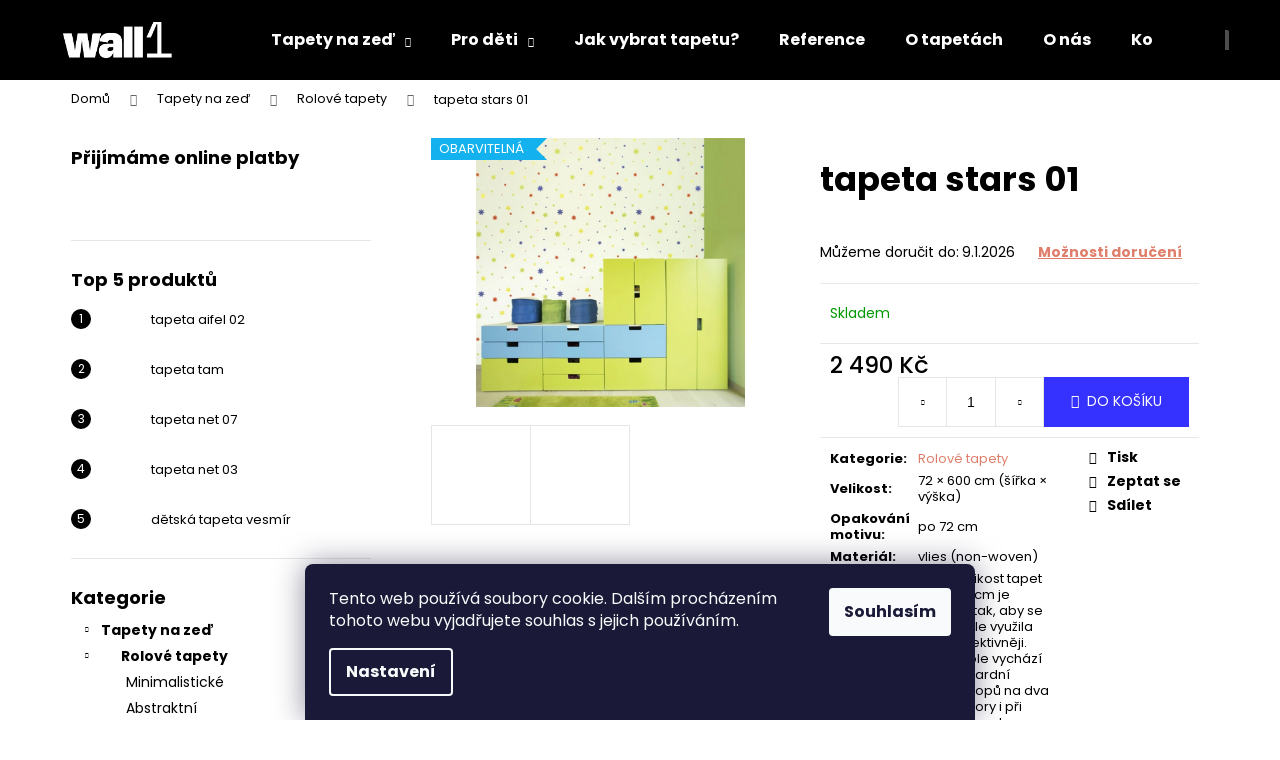

--- FILE ---
content_type: text/html; charset=utf-8
request_url: https://www.wall1.cz/rolove-tapety/tapeta-swin-01/
body_size: 23565
content:
<!doctype html><html lang="cs" dir="ltr" class="header-background-dark external-fonts-loaded"><head><meta charset="utf-8" /><meta name="viewport" content="width=device-width,initial-scale=1" /><title>tapeta stars 01 - tapety WALL1</title><link rel="preconnect" href="https://cdn.myshoptet.com" /><link rel="dns-prefetch" href="https://cdn.myshoptet.com" /><link rel="preload" href="https://cdn.myshoptet.com/prj/dist/master/cms/libs/jquery/jquery-1.11.3.min.js" as="script" /><link href="https://cdn.myshoptet.com/prj/dist/master/cms/templates/frontend_templates/shared/css/font-face/poppins.css" rel="stylesheet"><link href="https://cdn.myshoptet.com/prj/dist/master/shop/dist/font-shoptet-12.css.d637f40c301981789c16.css" rel="stylesheet"><script>
dataLayer = [];
dataLayer.push({'shoptet' : {
    "pageId": 707,
    "pageType": "productDetail",
    "currency": "CZK",
    "currencyInfo": {
        "decimalSeparator": ",",
        "exchangeRate": 1,
        "priceDecimalPlaces": 2,
        "symbol": "K\u010d",
        "symbolLeft": 0,
        "thousandSeparator": " "
    },
    "language": "cs",
    "projectId": 272046,
    "product": {
        "id": 404,
        "guid": "33f94a0d-2bb0-11e9-ac23-ac1f6b0076ec",
        "hasVariants": false,
        "codes": [
            {
                "code": 119
            }
        ],
        "code": "119",
        "name": "tapeta stars 01",
        "appendix": "",
        "weight": 0,
        "currentCategory": "Tapety na ze\u010f | Rolov\u00e9 tapety",
        "currentCategoryGuid": "c8f2117d-18d4-11e9-94b3-ac1f6b0076ec",
        "defaultCategory": "Tapety na ze\u010f | Rolov\u00e9 tapety",
        "defaultCategoryGuid": "c8f2117d-18d4-11e9-94b3-ac1f6b0076ec",
        "currency": "CZK",
        "priceWithVat": 2490
    },
    "cartInfo": {
        "id": null,
        "freeShipping": false,
        "freeShippingFrom": 6000,
        "leftToFreeGift": {
            "formattedPrice": "0 K\u010d",
            "priceLeft": 0
        },
        "freeGift": false,
        "leftToFreeShipping": {
            "priceLeft": 6000,
            "dependOnRegion": 0,
            "formattedPrice": "6 000 K\u010d"
        },
        "discountCoupon": [],
        "getNoBillingShippingPrice": {
            "withoutVat": 0,
            "vat": 0,
            "withVat": 0
        },
        "cartItems": [],
        "taxMode": "ORDINARY"
    },
    "cart": [],
    "customer": {
        "priceRatio": 1,
        "priceListId": 1,
        "groupId": null,
        "registered": false,
        "mainAccount": false
    }
}});
dataLayer.push({'cookie_consent' : {
    "marketing": "denied",
    "analytics": "denied"
}});
document.addEventListener('DOMContentLoaded', function() {
    shoptet.consent.onAccept(function(agreements) {
        if (agreements.length == 0) {
            return;
        }
        dataLayer.push({
            'cookie_consent' : {
                'marketing' : (agreements.includes(shoptet.config.cookiesConsentOptPersonalisation)
                    ? 'granted' : 'denied'),
                'analytics': (agreements.includes(shoptet.config.cookiesConsentOptAnalytics)
                    ? 'granted' : 'denied')
            },
            'event': 'cookie_consent'
        });
    });
});
</script>
<meta property="og:type" content="website"><meta property="og:site_name" content="wall1.cz"><meta property="og:url" content="https://www.wall1.cz/rolove-tapety/tapeta-swin-01/"><meta property="og:title" content="tapeta stars 01 - tapety WALL1"><meta name="author" content="tapety WALL1"><meta name="web_author" content="Shoptet.cz"><meta name="dcterms.rightsHolder" content="www.wall1.cz"><meta name="robots" content="index,follow"><meta property="og:image" content="https://cdn.myshoptet.com/usr/www.wall1.cz/user/shop/big/404_swin1a.jpg?6267fff2"><meta property="og:description" content="tapeta stars 01. "><meta name="description" content="tapeta stars 01. "><meta name="google-site-verification" content="KyFmdaQ-C2KMV_rwl1wUrGy_VlAqxCZTDPY2m3b6whk"><meta property="product:price:amount" content="2490"><meta property="product:price:currency" content="CZK"><style>:root {--color-primary: #000000;--color-primary-h: 0;--color-primary-s: 0%;--color-primary-l: 0%;--color-primary-hover: #000000;--color-primary-hover-h: 0;--color-primary-hover-s: 0%;--color-primary-hover-l: 0%;--color-secondary: #3531ff;--color-secondary-h: 241;--color-secondary-s: 100%;--color-secondary-l: 60%;--color-secondary-hover: #000000;--color-secondary-hover-h: 0;--color-secondary-hover-s: 0%;--color-secondary-hover-l: 0%;--color-tertiary: #000000;--color-tertiary-h: 0;--color-tertiary-s: 0%;--color-tertiary-l: 0%;--color-tertiary-hover: #df7f6b;--color-tertiary-hover-h: 10;--color-tertiary-hover-s: 64%;--color-tertiary-hover-l: 65%;--color-header-background: #000000;--template-font: "Poppins";--template-headings-font: "Poppins";--header-background-url: url("[data-uri]");--cookies-notice-background: #1A1937;--cookies-notice-color: #F8FAFB;--cookies-notice-button-hover: #f5f5f5;--cookies-notice-link-hover: #27263f;--templates-update-management-preview-mode-content: "Náhled aktualizací šablony je aktivní pro váš prohlížeč."}</style>
    
    <link href="https://cdn.myshoptet.com/prj/dist/master/shop/dist/main-12.less.476ec10ec88525452870.css" rel="stylesheet" />
        
    <script>var shoptet = shoptet || {};</script>
    <script src="https://cdn.myshoptet.com/prj/dist/master/shop/dist/main-3g-header.js.05f199e7fd2450312de2.js"></script>
<!-- User include --><!-- project html code header -->
<style>
a{
  color: #df7f6b;
}</style>
<meta name="facebook-domain-verification" content="zk3wkh7400ntymzm4q9kece67nqys0" />
<!-- /User include --><link rel="shortcut icon" href="/favicon.ico" type="image/x-icon" /><link rel="canonical" href="https://www.wall1.cz/rolove-tapety/tapeta-swin-01/" />    <!-- Global site tag (gtag.js) - Google Analytics -->
    <script async src="https://www.googletagmanager.com/gtag/js?id=G-ER38BP0NPF"></script>
    <script>
        
        window.dataLayer = window.dataLayer || [];
        function gtag(){dataLayer.push(arguments);}
        

                    console.debug('default consent data');

            gtag('consent', 'default', {"ad_storage":"denied","analytics_storage":"denied","ad_user_data":"denied","ad_personalization":"denied","wait_for_update":500});
            dataLayer.push({
                'event': 'default_consent'
            });
        
        gtag('js', new Date());

                gtag('config', 'UA-141123357-1', { 'groups': "UA" });
        
                gtag('config', 'G-ER38BP0NPF', {"groups":"GA4","send_page_view":false,"content_group":"productDetail","currency":"CZK","page_language":"cs"});
        
        
        
        
        
        
                    gtag('event', 'page_view', {"send_to":"GA4","page_language":"cs","content_group":"productDetail","currency":"CZK"});
        
                gtag('set', 'currency', 'CZK');

        gtag('event', 'view_item', {
            "send_to": "UA",
            "items": [
                {
                    "id": "119",
                    "name": "tapeta stars 01",
                    "category": "Tapety na ze\u010f \/ Rolov\u00e9 tapety",
                                                            "price": 2057.85
                }
            ]
        });
        
        
        
        
        
                    gtag('event', 'view_item', {"send_to":"GA4","page_language":"cs","content_group":"productDetail","value":2057.8499999999999,"currency":"CZK","items":[{"item_id":"119","item_name":"tapeta stars 01","item_category":"Tapety na ze\u010f","item_category2":"Rolov\u00e9 tapety","price":2057.8499999999999,"quantity":1,"index":0}]});
        
        
        
        
        
        
        
        document.addEventListener('DOMContentLoaded', function() {
            if (typeof shoptet.tracking !== 'undefined') {
                for (var id in shoptet.tracking.bannersList) {
                    gtag('event', 'view_promotion', {
                        "send_to": "UA",
                        "promotions": [
                            {
                                "id": shoptet.tracking.bannersList[id].id,
                                "name": shoptet.tracking.bannersList[id].name,
                                "position": shoptet.tracking.bannersList[id].position
                            }
                        ]
                    });
                }
            }

            shoptet.consent.onAccept(function(agreements) {
                if (agreements.length !== 0) {
                    console.debug('gtag consent accept');
                    var gtagConsentPayload =  {
                        'ad_storage': agreements.includes(shoptet.config.cookiesConsentOptPersonalisation)
                            ? 'granted' : 'denied',
                        'analytics_storage': agreements.includes(shoptet.config.cookiesConsentOptAnalytics)
                            ? 'granted' : 'denied',
                                                                                                'ad_user_data': agreements.includes(shoptet.config.cookiesConsentOptPersonalisation)
                            ? 'granted' : 'denied',
                        'ad_personalization': agreements.includes(shoptet.config.cookiesConsentOptPersonalisation)
                            ? 'granted' : 'denied',
                        };
                    console.debug('update consent data', gtagConsentPayload);
                    gtag('consent', 'update', gtagConsentPayload);
                    dataLayer.push(
                        { 'event': 'update_consent' }
                    );
                }
            });
        });
    </script>
</head><body class="desktop id-707 in-rolove-tapety template-12 type-product type-detail multiple-columns-body columns-3 ums_forms_redesign--off ums_a11y_category_page--on ums_discussion_rating_forms--off ums_flags_display_unification--on ums_a11y_login--off mobile-header-version-0"><noscript>
    <style>
        #header {
            padding-top: 0;
            position: relative !important;
            top: 0;
        }
        .header-navigation {
            position: relative !important;
        }
        .overall-wrapper {
            margin: 0 !important;
        }
        body:not(.ready) {
            visibility: visible !important;
        }
    </style>
    <div class="no-javascript">
        <div class="no-javascript__title">Musíte změnit nastavení vašeho prohlížeče</div>
        <div class="no-javascript__text">Podívejte se na: <a href="https://www.google.com/support/bin/answer.py?answer=23852">Jak povolit JavaScript ve vašem prohlížeči</a>.</div>
        <div class="no-javascript__text">Pokud používáte software na blokování reklam, může být nutné povolit JavaScript z této stránky.</div>
        <div class="no-javascript__text">Děkujeme.</div>
    </div>
</noscript>

        <div id="fb-root"></div>
        <script>
            window.fbAsyncInit = function() {
                FB.init({
//                    appId            : 'your-app-id',
                    autoLogAppEvents : true,
                    xfbml            : true,
                    version          : 'v19.0'
                });
            };
        </script>
        <script async defer crossorigin="anonymous" src="https://connect.facebook.net/cs_CZ/sdk.js"></script>    <div class="siteCookies siteCookies--bottom siteCookies--dark js-siteCookies" role="dialog" data-testid="cookiesPopup" data-nosnippet>
        <div class="siteCookies__form">
            <div class="siteCookies__content">
                <div class="siteCookies__text">
                    Tento web používá soubory cookie. Dalším procházením tohoto webu vyjadřujete souhlas s jejich používáním.
                </div>
                <p class="siteCookies__links">
                    <button class="siteCookies__link js-cookies-settings" aria-label="Nastavení cookies" data-testid="cookiesSettings">Nastavení</button>
                </p>
            </div>
            <div class="siteCookies__buttonWrap">
                                <button class="siteCookies__button js-cookiesConsentSubmit" value="all" aria-label="Přijmout cookies" data-testid="buttonCookiesAccept">Souhlasím</button>
            </div>
        </div>
        <script>
            document.addEventListener("DOMContentLoaded", () => {
                const siteCookies = document.querySelector('.js-siteCookies');
                document.addEventListener("scroll", shoptet.common.throttle(() => {
                    const st = document.documentElement.scrollTop;
                    if (st > 1) {
                        siteCookies.classList.add('siteCookies--scrolled');
                    } else {
                        siteCookies.classList.remove('siteCookies--scrolled');
                    }
                }, 100));
            });
        </script>
    </div>
<a href="#content" class="skip-link sr-only">Přejít na obsah</a><div class="overall-wrapper">
    <div class="user-action">
                    <div class="content-window-in login-window-in">
                        <button type="button" class="btn toggle-window-arr toggle-window" data-target="login" data-testid="backToShop" aria-controls="cart-widget">Zpět <span>do obchodu</span></button>
                    <div class="container">
                    <div class="row">
                        <div class="col-sm-2 col-lg-offset-1">
                        </div>
                        <div class="col-sm-8 col-lg-7">
                        <div class="user-action-in"><div class="user-action-login"><h2 id="loginHeading">Přihlášení k vašemu účtu</h2><div id="customerLogin"><form action="/action/Customer/Login/" method="post" id="formLoginIncluded" class="csrf-enabled formLogin" data-testid="formLogin"><input type="hidden" name="referer" value="" /><div class="form-group"><div class="input-wrapper email js-validated-element-wrapper no-label"><input type="email" name="email" class="form-control" autofocus placeholder="E-mailová adresa (např. jan@novak.cz)" data-testid="inputEmail" autocomplete="email" required /></div></div><div class="form-group"><div class="input-wrapper password js-validated-element-wrapper no-label"><input type="password" name="password" class="form-control" placeholder="Heslo" data-testid="inputPassword" autocomplete="current-password" required /><span class="no-display">Nemůžete vyplnit toto pole</span><input type="text" name="surname" value="" class="no-display" /></div></div><div class="form-group"><div class="login-wrapper"><button type="submit" class="btn btn-secondary btn-text btn-login" data-testid="buttonSubmit">Přihlásit se</button><div class="password-helper"><a href="/registrace/" data-testid="signup" rel="nofollow">Nová registrace</a><a href="/klient/zapomenute-heslo/" rel="nofollow">Zapomenuté heslo</a></div></div></div><div class="social-login-buttons"><div class="social-login-buttons-divider"><span>nebo</span></div><div class="form-group"><a href="/action/Social/login/?provider=Google" class="login-btn google" rel="nofollow"><span class="login-google-icon"></span><strong>Přihlásit se přes Google</strong></a></div></div></form>
</div></div><div class="user-action-register place-registration-here"><h2>Registrace</h2><div class="loader static"></div></div></div>
                        </div>
                    </div>
                </div>
            </div>
            </div>
<header id="header"><div class="container navigation-wrapper"><div class="site-name"><a href="/" data-testid="linkWebsiteLogo"><img src="https://cdn.myshoptet.com/usr/www.wall1.cz/user/logos/wall1-7.png" alt="tapety WALL1" fetchpriority="low" /></a></div><nav id="navigation" aria-label="Hlavní menu" data-collapsible="true"><div class="navigation-in menu"><ul class="menu-level-1" role="menubar" data-testid="headerMenuItems"><li class="menu-item-673 ext" role="none"><a href="/tapety-wall1/" data-testid="headerMenuItem" role="menuitem" aria-haspopup="true" aria-expanded="false"><b>Tapety na zeď</b><span class="submenu-arrow"></span></a><ul class="menu-level-2" aria-label="Tapety na zeď" tabindex="-1" role="menu"><li class="menu-item-707 active" role="none"><a href="/rolove-tapety/" data-image="https://cdn.myshoptet.com/usr/www.wall1.cz/user/categories/thumb/ikony_kat_rolove4.png" data-testid="headerMenuItem" role="menuitem"><span>Rolové tapety</span></a>
                        </li><li class="menu-item-710" role="none"><a href="/obrazove-tapety/" data-image="https://cdn.myshoptet.com/usr/www.wall1.cz/user/categories/thumb/ikony_kat_obrazove4.png" data-testid="headerMenuItem" role="menuitem"><span>Obrazové tapety </span></a>
                        </li></ul></li>
<li class="menu-item-674 ext" role="none"><a href="/tapety-pro-deti/" data-testid="headerMenuItem" role="menuitem" aria-haspopup="true" aria-expanded="false"><b>Pro děti</b><span class="submenu-arrow"></span></a><ul class="menu-level-2" aria-label="Pro děti" tabindex="-1" role="menu"><li class="menu-item-716" role="none"><a href="/detske-tapety/" data-image="https://cdn.myshoptet.com/usr/www.wall1.cz/user/categories/thumb/ikony_kat_rolove4-1.png" data-testid="headerMenuItem" role="menuitem"><span>Rolové tapety</span></a>
                        </li><li class="menu-item-719" role="none"><a href="/detske-obrazove-tapety/" data-image="https://cdn.myshoptet.com/usr/www.wall1.cz/user/categories/thumb/ikony_kat_obrazove4-1.png" data-testid="headerMenuItem" role="menuitem"><span>Obrazové tapety</span></a>
                        </li><li class="menu-item-722" role="none"><a href="/samolepky-detske/" data-image="https://cdn.myshoptet.com/usr/www.wall1.cz/user/categories/thumb/ikony_kat_detske2.png" data-testid="headerMenuItem" role="menuitem"><span>Samolepky na zeď</span></a>
                        </li></ul></li>
<li class="menu-item-734" role="none"><a href="/jak-vybrat-tapetu/" data-testid="headerMenuItem" role="menuitem" aria-expanded="false"><b>Jak vybrat tapetu?</b></a></li>
<li class="menu-item-820" role="none"><a href="/reference/" data-testid="headerMenuItem" role="menuitem" aria-expanded="false"><b>Reference</b></a></li>
<li class="menu-item-826" role="none"><a href="/blog/" data-testid="headerMenuItem" role="menuitem" aria-expanded="false"><b>O tapetách</b></a></li>
<li class="menu-item-731" role="none"><a href="/co-delame/" data-testid="headerMenuItem" role="menuitem" aria-expanded="false"><b>O nás</b></a></li>
<li class="menu-item-29" role="none"><a href="/kontakt/" data-testid="headerMenuItem" role="menuitem" aria-expanded="false"><b>Kontakt</b></a></li>
</ul></div><span class="navigation-close"></span></nav><div class="menu-helper" data-testid="hamburgerMenu"><span>Více</span></div>

    <div class="navigation-buttons">
                <a href="#" class="toggle-window" data-target="search" data-testid="linkSearchIcon"><span class="sr-only">Hledat</span></a>
                    
        <a href="/login/?backTo=%2Frolove-tapety%2Ftapeta-swin-01%2F" class="login-link toggle-window" data-target="login" data-testid="signin" rel="nofollow">
            <span class="sr-only">Přihlášení</span>
        </a>
                    <a href="/kosik/" class="toggle-window cart-count" data-target="cart" data-testid="headerCart" rel="nofollow" aria-haspopup="dialog" aria-expanded="false" aria-controls="cart-widget"><span class="sr-only">Nákupní košík</span></a>
        <a href="#" class="toggle-window" data-target="navigation" data-testid="hamburgerMenu"><span class="sr-only">Menu</span></a>
    </div>

</div></header><!-- / header -->


<div id="content-wrapper" class="container content-wrapper">
    
                                <div class="breadcrumbs" itemscope itemtype="https://schema.org/BreadcrumbList">
                                                                            <span id="navigation-first" data-basetitle="tapety WALL1" itemprop="itemListElement" itemscope itemtype="https://schema.org/ListItem">
                <a href="/" itemprop="item" ><span itemprop="name">Domů</span></a>
                <span class="navigation-bullet">/</span>
                <meta itemprop="position" content="1" />
            </span>
                                <span id="navigation-1" itemprop="itemListElement" itemscope itemtype="https://schema.org/ListItem">
                <a href="/tapety-wall1/" itemprop="item" data-testid="breadcrumbsSecondLevel"><span itemprop="name">Tapety na zeď</span></a>
                <span class="navigation-bullet">/</span>
                <meta itemprop="position" content="2" />
            </span>
                                <span id="navigation-2" itemprop="itemListElement" itemscope itemtype="https://schema.org/ListItem">
                <a href="/rolove-tapety/" itemprop="item" data-testid="breadcrumbsSecondLevel"><span itemprop="name">Rolové tapety</span></a>
                <span class="navigation-bullet">/</span>
                <meta itemprop="position" content="3" />
            </span>
                                            <span id="navigation-3" itemprop="itemListElement" itemscope itemtype="https://schema.org/ListItem" data-testid="breadcrumbsLastLevel">
                <meta itemprop="item" content="https://www.wall1.cz/rolove-tapety/tapeta-swin-01/" />
                <meta itemprop="position" content="4" />
                <span itemprop="name" data-title="tapeta stars 01">tapeta stars 01 <span class="appendix"></span></span>
            </span>
            </div>
            
    <div class="content-wrapper-in">
                                                <aside class="sidebar sidebar-left"  data-testid="sidebarMenu">
                                                                                                <div class="sidebar-inner">
                                                                                                        <div class="box box-bg-variant box-sm box-onlinePayments"><h4><span>Přijímáme online platby</span></h4>
<p class="text-center">
    <img src="data:image/svg+xml,%3Csvg%20width%3D%22148%22%20height%3D%2234%22%20xmlns%3D%22http%3A%2F%2Fwww.w3.org%2F2000%2Fsvg%22%3E%3C%2Fsvg%3E" alt="Loga kreditních karet" width="148" height="34"  data-src="https://cdn.myshoptet.com/prj/dist/master/cms/img/common/payment_logos/payments.png" fetchpriority="low" />
</p>
</div>
                                                                                                            <div class="box box-bg-default box-sm box-topProducts">        <div class="top-products-wrapper js-top10" >
        <h4><span>Top 5 produktů</span></h4>
        <ol class="top-products">
                            <li class="display-image">
                                            <a href="/rolove-tapety/tapeta-aifel-02/" class="top-products-image">
                            <img src="data:image/svg+xml,%3Csvg%20width%3D%22100%22%20height%3D%22100%22%20xmlns%3D%22http%3A%2F%2Fwww.w3.org%2F2000%2Fsvg%22%3E%3C%2Fsvg%3E" alt="designová tapeta" width="100" height="100"  data-src="https://cdn.myshoptet.com/usr/www.wall1.cz/user/shop/related/926_designova-tapeta.jpg?6267fff2" fetchpriority="low" />
                        </a>
                                        <a href="/rolove-tapety/tapeta-aifel-02/" class="top-products-content">
                        <span class="top-products-name">  tapeta aifel 02</span>
                        
                                                    
                    </a>
                </li>
                            <li class="display-image">
                                            <a href="/rolove-tapety/tapeta-tam/" class="top-products-image">
                            <img src="data:image/svg+xml,%3Csvg%20width%3D%22100%22%20height%3D%22100%22%20xmlns%3D%22http%3A%2F%2Fwww.w3.org%2F2000%2Fsvg%22%3E%3C%2Fsvg%3E" alt="tam1" width="100" height="100"  data-src="https://cdn.myshoptet.com/usr/www.wall1.cz/user/shop/related/1511_tam1.jpg?6267fff2" fetchpriority="low" />
                        </a>
                                        <a href="/rolove-tapety/tapeta-tam/" class="top-products-content">
                        <span class="top-products-name">  tapeta tam</span>
                        
                                                    
                    </a>
                </li>
                            <li class="display-image">
                                            <a href="/rolove-tapety/tapeta-net-07/" class="top-products-image">
                            <img src="data:image/svg+xml,%3Csvg%20width%3D%22100%22%20height%3D%22100%22%20xmlns%3D%22http%3A%2F%2Fwww.w3.org%2F2000%2Fsvg%22%3E%3C%2Fsvg%3E" alt="tapeta do kancelare" width="100" height="100"  data-src="https://cdn.myshoptet.com/usr/www.wall1.cz/user/shop/related/1172_tapeta-do-kancelare.jpg?6267fff2" fetchpriority="low" />
                        </a>
                                        <a href="/rolove-tapety/tapeta-net-07/" class="top-products-content">
                        <span class="top-products-name">  tapeta net 07</span>
                        
                                                    
                    </a>
                </li>
                            <li class="display-image">
                                            <a href="/rolove-tapety/tapeta-net-03/" class="top-products-image">
                            <img src="data:image/svg+xml,%3Csvg%20width%3D%22100%22%20height%3D%22100%22%20xmlns%3D%22http%3A%2F%2Fwww.w3.org%2F2000%2Fsvg%22%3E%3C%2Fsvg%3E" alt="net4 1" width="100" height="100"  data-src="https://cdn.myshoptet.com/usr/www.wall1.cz/user/shop/related/1160_net4-1.jpg?6267fff2" fetchpriority="low" />
                        </a>
                                        <a href="/rolove-tapety/tapeta-net-03/" class="top-products-content">
                        <span class="top-products-name">  tapeta net 03</span>
                        
                                                    
                    </a>
                </li>
                            <li class="display-image">
                                            <a href="/detske-tapety/detska-tapeta-proxi/" class="top-products-image">
                            <img src="data:image/svg+xml,%3Csvg%20width%3D%22100%22%20height%3D%22100%22%20xmlns%3D%22http%3A%2F%2Fwww.w3.org%2F2000%2Fsvg%22%3E%3C%2Fsvg%3E" alt="proxi" width="100" height="100"  data-src="https://cdn.myshoptet.com/usr/www.wall1.cz/user/shop/related/362_proxi.jpg?6267fff2" fetchpriority="low" />
                        </a>
                                        <a href="/detske-tapety/detska-tapeta-proxi/" class="top-products-content">
                        <span class="top-products-name">  dětská tapeta vesmír</span>
                        
                                                    
                    </a>
                </li>
                    </ol>
    </div>
</div>
                                                                                                            <div class="box box-bg-variant box-categories">    <div class="skip-link__wrapper">
        <span id="categories-start" class="skip-link__target js-skip-link__target sr-only" tabindex="-1">&nbsp;</span>
        <a href="#categories-end" class="skip-link skip-link--start sr-only js-skip-link--start">Přeskočit kategorie</a>
    </div>

<h4>Kategorie</h4>


<div id="categories"><div class="categories cat-01 expandable active expanded" id="cat-673"><div class="topic child-active"><a href="/tapety-wall1/">Tapety na zeď<span class="cat-trigger">&nbsp;</span></a></div>

                    <ul class=" active expanded">
                                        <li class="
                active                  expandable                 expanded                ">
                <a href="/rolove-tapety/">
                    Rolové tapety
                    <span class="cat-trigger">&nbsp;</span>                </a>
                                                            

                    <ul class=" active expanded">
                                        <li >
                <a href="/minimalisticke-tapety/">
                    Minimalistické
                                    </a>
                                                                </li>
                                <li >
                <a href="/abstraktni-tapety/">
                    Abstraktní
                                    </a>
                                                                </li>
                                <li >
                <a href="/geometricke-tapety/">
                    Geometrické
                                    </a>
                                                                </li>
                                <li >
                <a href="/retro-tapety/">
                    Retro tapety
                                    </a>
                                                                </li>
                                <li >
                <a href="/kvetinove/">
                    Květinové
                                    </a>
                                                                </li>
                </ul>
    
                                                </li>
                                <li >
                <a href="/obrazove-tapety/">
                    Obrazové tapety 
                                    </a>
                                                                </li>
                </ul>
    </div><div class="categories cat-02 expandable expanded" id="cat-674"><div class="topic"><a href="/tapety-pro-deti/">Pro děti<span class="cat-trigger">&nbsp;</span></a></div>

                    <ul class=" expanded">
                                        <li >
                <a href="/detske-tapety/">
                    Rolové tapety
                                    </a>
                                                                </li>
                                <li >
                <a href="/detske-obrazove-tapety/">
                    Obrazové tapety
                                    </a>
                                                                </li>
                                <li >
                <a href="/samolepky-detske/">
                    Samolepky na zeď
                                    </a>
                                                                </li>
                </ul>
    </div></div>

    <div class="skip-link__wrapper">
        <a href="#categories-start" class="skip-link skip-link--end sr-only js-skip-link--end" tabindex="-1" hidden>Přeskočit kategorie</a>
        <span id="categories-end" class="skip-link__target js-skip-link__target sr-only" tabindex="-1">&nbsp;</span>
    </div>
</div>
                                                                                                                                    </div>
                                                            </aside>
                            <main id="content" class="content narrow">
                            
<div class="p-detail" itemscope itemtype="https://schema.org/Product">

    
    <meta itemprop="name" content="tapeta stars 01" />
    <meta itemprop="category" content="Úvodní stránka &gt; Tapety na zeď &gt; Rolové tapety &gt; tapeta stars 01" />
    <meta itemprop="url" content="https://www.wall1.cz/rolove-tapety/tapeta-swin-01/" />
    <meta itemprop="image" content="https://cdn.myshoptet.com/usr/www.wall1.cz/user/shop/big/404_swin1a.jpg?6267fff2" />
                                            
        <div class="p-detail-inner">

        <div class="p-data-wrapper">
            <div class="p-detail-inner-header">
                                <h1>
                      tapeta stars 01                </h1>
            </div>

            

            <form action="/action/Cart/addCartItem/" method="post" id="product-detail-form" class="pr-action csrf-enabled" data-testid="formProduct">
                <meta itemprop="productID" content="404" /><meta itemprop="identifier" content="33f94a0d-2bb0-11e9-ac23-ac1f6b0076ec" /><meta itemprop="sku" content="119" /><span itemprop="offers" itemscope itemtype="https://schema.org/Offer"><link itemprop="availability" href="https://schema.org/InStock" /><meta itemprop="url" content="https://www.wall1.cz/rolove-tapety/tapeta-swin-01/" /><meta itemprop="price" content="2490.00" /><meta itemprop="priceCurrency" content="CZK" /><link itemprop="itemCondition" href="https://schema.org/NewCondition" /></span><input type="hidden" name="productId" value="404" /><input type="hidden" name="priceId" value="407" /><input type="hidden" name="language" value="cs" />

                <div class="p-variants-block">
                                    <table class="detail-parameters">
                        <tbody>
                        
                        
                                                                            <tr>
                                <th colspan="2">
                                    <span class="delivery-time-label">Můžeme doručit do:</span>
                                                                <div class="delivery-time" data-testid="deliveryTime">
                <span class="show-tooltip acronym" title="A můžete tapetovat!">
            9.1.2026
        </span>
    </div>
                                                                                        <a href="/rolove-tapety/tapeta-swin-01:moznosti-dopravy/" class="shipping-options">Možnosti doručení</a>
                                                                    </th>
                            </tr>
                                                                        </tbody>
                    </table>
                            </div>



            <div class="p-basic-info-block">
                <div class="block">
                                                            

    
    <span class="availability-label" style="color: #009901" data-testid="labelAvailability">
                    Skladem            </span>
    
                                </div>
                <div class="block">
                                                        </div>
                <div class="block">
                                                        </div>
            </div>

                                        
            <div class="p-to-cart-block">
                            <div class="p-final-price-wrapper">
                                                            <strong class="price-final" data-testid="productCardPrice">
            <span class="price-final-holder">
                2 490 Kč
    

        </span>
    </strong>
                                            <span class="price-measure">
                    
                        </span>
                    
                </div>
                            <div class="p-add-to-cart-wrapper">
                                <div class="add-to-cart" data-testid="divAddToCart">
                
<span class="quantity">
    <span
        class="increase-tooltip js-increase-tooltip"
        data-trigger="manual"
        data-container="body"
        data-original-title="Není možné zakoupit více než 9999 ks."
        aria-hidden="true"
        role="tooltip"
        data-testid="tooltip">
    </span>

    <span
        class="decrease-tooltip js-decrease-tooltip"
        data-trigger="manual"
        data-container="body"
        data-original-title="Minimální množství, které lze zakoupit, je 1 ks."
        aria-hidden="true"
        role="tooltip"
        data-testid="tooltip">
    </span>
    <label>
        <input
            type="number"
            name="amount"
            value="1"
            class="amount"
            autocomplete="off"
            data-decimals="0"
                        step="1"
            min="1"
            max="9999"
            aria-label="Množství"
            data-testid="cartAmount"/>
    </label>

    <button
        class="increase"
        type="button"
        aria-label="Zvýšit množství o 1"
        data-testid="increase">
            <span class="increase__sign">&plus;</span>
    </button>

    <button
        class="decrease"
        type="button"
        aria-label="Snížit množství o 1"
        data-testid="decrease">
            <span class="decrease__sign">&minus;</span>
    </button>
</span>
                    
                <button type="submit" class="btn btn-conversion add-to-cart-button" data-testid="buttonAddToCart" aria-label="Do košíku tapeta stars 01">Do košíku</button>
            
            </div>
                            </div>
            </div>


            </form>

            
            

            <div class="p-param-block">
                <div class="detail-parameters-wrapper">
                    <table class="detail-parameters second">
                        <tr>
    <th>
        <span class="row-header-label">
            Kategorie<span class="row-header-label-colon">:</span>
        </span>
    </th>
    <td>
        <a href="/rolove-tapety/">Rolové tapety</a>    </td>
</tr>
            <tr>
            <th>
                <span class="row-header-label">
                                                                        Velikost<span class="row-header-label-colon">:</span>
                                                            </span>
            </th>
            <td>72 × 600 cm (šířka × výška)</td>
        </tr>
            <tr>
            <th>
                <span class="row-header-label">
                                                                        Opakování motivu<span class="row-header-label-colon">:</span>
                                                            </span>
            </th>
            <td>po 72 cm</td>
        </tr>
            <tr>
            <th>
                <span class="row-header-label">
                                                                        Materiál<span class="row-header-label-colon">:</span>
                                                            </span>
            </th>
            <td>vlies (non-woven)</td>
        </tr>
            <tr>
            <th>
                <span class="row-header-label">
                                                                        Info k velikosti<span class="row-header-label-colon">:</span>
                                                            </span>
            </th>
            <td>Naše velikost tapet 72 × 600 cm je zvolena tak, aby se každá role využila co nejefektivněji. Jedna role vychází při standardní výšce stropů na dva pruhy, vzory i při dělení na sebe vhodně navazují. Pruhy tapet jsou oproti klasickému rozměru (50–53 cm) širší, to znamená, že na jedné stěně bude méně pruhů, méně spojů a celkový výsledek může působit celistvěji.</td>
        </tr>
                        </table>
                </div>
                <div class="social-buttons-wrapper">
                    <div class="link-icons" data-testid="productDetailActionIcons">
    <a href="#" class="link-icon print" title="Tisknout produkt"><span>Tisk</span></a>
    <a href="/rolove-tapety/tapeta-swin-01:dotaz/" class="link-icon chat" title="Mluvit s prodejcem" rel="nofollow"><span>Zeptat se</span></a>
                <a href="#" class="link-icon share js-share-buttons-trigger" title="Sdílet produkt"><span>Sdílet</span></a>
    </div>
                        <div class="social-buttons no-display">
                    <div class="pinterest">
                                    
<a href="//www.pinterest.com/pin/create/button/?url=https%3A%2F%2Fwww.wall1.cz%2Frolove-tapety%2Ftapeta-swin-01%2F&amp;media=https%3A%2F%2Fcdn.myshoptet.com%2Fusr%2Fwww.wall1.cz%2Fuser%2Fshop%2Fbig%2F404_swin1a.jpg%3F6267fff2" class="pin-it-button" data-pin-lang="cs" data-pin-do="buttonPin" data-pin-count="not shown"></a>
<script async defer src="//assets.pinterest.com/js/pinit.js" data-pin-build="parsePinBtns"></script>

            </div>
                                <div class="close-wrapper">
        <a href="#" class="close-after js-share-buttons-trigger" title="Sdílet produkt">Zavřít</a>
    </div>

            </div>
                </div>
            </div>


                                </div>

        <div class="p-image-wrapper">
            
            <div class="p-image" style="" data-testid="mainImage">
                

<a href="https://cdn.myshoptet.com/usr/www.wall1.cz/user/shop/big/404_swin1a.jpg?6267fff2" class="p-main-image cloud-zoom" data-href="https://cdn.myshoptet.com/usr/www.wall1.cz/user/shop/orig/404_swin1a.jpg?6267fff2"><img src="https://cdn.myshoptet.com/usr/www.wall1.cz/user/shop/big/404_swin1a.jpg?6267fff2" alt="swin1a" width="1024" height="768"  fetchpriority="high" />
</a>                
                <div class="flags flags-default">            <span class="flag flag-custom2" style="background-color:#14b1ef;">
            Obarvitelná
    </span>
        
                
    </div>
    

                

    

            </div>
            <div class="row">
                
    <div class="col-sm-12 p-thumbnails-wrapper">

        <div class="p-thumbnails">

            <div class="p-thumbnails-inner">

                <div>
                                                                                        <a href="https://cdn.myshoptet.com/usr/www.wall1.cz/user/shop/big/404_swin1a.jpg?6267fff2" class="p-thumbnail highlighted">
                            <img src="data:image/svg+xml,%3Csvg%20width%3D%22100%22%20height%3D%22100%22%20xmlns%3D%22http%3A%2F%2Fwww.w3.org%2F2000%2Fsvg%22%3E%3C%2Fsvg%3E" alt="swin1a" width="100" height="100"  data-src="https://cdn.myshoptet.com/usr/www.wall1.cz/user/shop/related/404_swin1a.jpg?6267fff2" fetchpriority="low" />
                        </a>
                        <a href="https://cdn.myshoptet.com/usr/www.wall1.cz/user/shop/big/404_swin1a.jpg?6267fff2" class="cbox-gal" data-gallery="lightbox[gallery]" data-alt="swin1a"></a>
                                                                    <a href="https://cdn.myshoptet.com/usr/www.wall1.cz/user/shop/big/404_swin1b.png?6267fff2" class="p-thumbnail">
                            <img src="data:image/svg+xml,%3Csvg%20width%3D%22100%22%20height%3D%22100%22%20xmlns%3D%22http%3A%2F%2Fwww.w3.org%2F2000%2Fsvg%22%3E%3C%2Fsvg%3E" alt="swin1b" width="100" height="100"  data-src="https://cdn.myshoptet.com/usr/www.wall1.cz/user/shop/related/404_swin1b.png?6267fff2" fetchpriority="low" />
                        </a>
                        <a href="https://cdn.myshoptet.com/usr/www.wall1.cz/user/shop/big/404_swin1b.png?6267fff2" class="cbox-gal" data-gallery="lightbox[gallery]" data-alt="swin1b"></a>
                                    </div>

            </div>

            <a href="#" class="thumbnail-prev"></a>
            <a href="#" class="thumbnail-next"></a>

        </div>

    </div>

            </div>

        </div>
    </div>

    <div class="container container--bannersBenefit">
            </div>

        



        
    <div class="shp-tabs-wrapper p-detail-tabs-wrapper">
        <div class="row">
            <div class="col-sm-12 shp-tabs-row responsive-nav">
                <div class="shp-tabs-holder">
    <ul id="p-detail-tabs" class="shp-tabs p-detail-tabs visible-links" role="tablist">
                            <li class="shp-tab active" data-testid="tabDescription">
                <a href="#description" class="shp-tab-link" role="tab" data-toggle="tab">Popis</a>
            </li>
                                                                                                                         <li class="shp-tab" data-testid="tabDiscussion">
                                <a href="#productDiscussion" class="shp-tab-link" role="tab" data-toggle="tab">Diskuze</a>
            </li>
                                        </ul>
</div>
            </div>
            <div class="col-sm-12 ">
                <div id="tab-content" class="tab-content">
                                                                                                            <div id="description" class="tab-pane fade in active" role="tabpanel">
        <div class="description-inner">
            <div class="basic-description">
                
                                    <p style="font-weight: 400;"><span style="font-size: 12pt; color: #000000;"><strong>Materiál a tisk</strong></span></p>
<p style="font-weight: 400;"><span style="font-size: 12pt; color: #000000;"><strong>U nás navržené, u nás vytištěné</strong> – vliesové (non-woven) tapety značky WALL1 jsou <strong>českým výrobkem</strong>. Pro tisk tapet používáme technologii, která vyniká špičkovou kvalitou tiskového výstupu a splňuje nejpřísnější <strong>ekologické normy</strong>. Díky tomu jsou tapety barevně stálé a prodyšné.</span></p>
<p style="font-weight: 400;"><span style="color: #000000; font-size: 12pt;">&nbsp;</span></p>
<p style="font-weight: 400;"><span style="font-size: 12pt; color: #000000;"><strong>Termín dodání</strong></span></p>
<p style="font-weight: 400;"><span style="font-size: 12pt; color: #000000;">Zboží standardně odesíláme&nbsp;do 5 pracovních dnů od potvrzení objednávky.</span></p>
<p style="font-weight: 400;"><span style="font-size: 12pt; color: #000000;">&nbsp;</span></p>
<p style="font-weight: 400;"><span style="font-size: 12pt; color: #000000;"><strong>Údržba</strong></span></p>
<p style="font-weight: 400;"><span style="color: #000000; font-size: 12pt;"><strong>Instalace a údržba je snadná.</strong> Grafiku na stěnách ošetřujte pomocí suché nebo jen mírně navlhčené papírové nebo bavlněné útěrky.&nbsp;<span style="text-decoration: underline;"><a style="color: #000000; text-decoration: underline;" href="https://www.wall1.cz/user/documents/upload/pdf/WALL1_pokyny_k_instalaci_a_udrzbe.pdf" target="_blank" rel="noopener noreferrer">Pokyny k&nbsp;instalaci a údržbě tapet &gt;&gt;</a></span></span></p>
<p style="font-weight: 400;"><span style="font-size: 12pt;">&nbsp;</span></p>
<p style="font-weight: 400;"><span style="font-size: 12pt; color: #000000;"><strong>Úprava barvy tapety</strong></span></p>
<p style="font-weight: 400;"><span style="font-size: 12pt; color: #000000;"><strong>U většiny vzorů tapet je možné upravit jejich barevnost.</strong>&nbsp;Tyto tapety mají označení&nbsp;obarvitelná. Na vaše přání vám tapetu&nbsp;<strong>zdarma obarvíme</strong>&nbsp;a pošleme e-mailem barevný náhled na schválení. Pokud si nejste jisti vámi zvolenou barevností a chcete se přesvědčit, jestli je hráškově zelená opravdu „hrášková“, požádejte o&nbsp;<strong>vzorek tapety do ruky</strong>, který vám rádi připravíme a poštou doručíme na vaši adresu.&nbsp;Můžete si pak zkusit, jestli Vám sedí k&nbsp;nábytku, výmalbě, nebo třeba k&nbsp;novým šatům.</span></p>
                            </div>
            
        </div>
    </div>
                                                                                                                                                    <div id="productDiscussion" class="tab-pane fade" role="tabpanel" data-testid="areaDiscussion">
        <div id="discussionWrapper" class="discussion-wrapper unveil-wrapper" data-parent-tab="productDiscussion" data-testid="wrapperDiscussion">
                                    
    <div class="discussionContainer js-discussion-container" data-editorid="discussion">
                    <p data-testid="textCommentNotice">Buďte první, kdo napíše příspěvek k této položce. </p>
                                                        <div class="add-comment discussion-form-trigger" data-unveil="discussion-form" aria-expanded="false" aria-controls="discussion-form" role="button">
                <span class="link-like comment-icon" data-testid="buttonAddComment">Přidat komentář</span>
                        </div>
                        <div id="discussion-form" class="discussion-form vote-form js-hidden">
                            <form action="/action/ProductDiscussion/addPost/" method="post" id="formDiscussion" data-testid="formDiscussion">
    <input type="hidden" name="formId" value="9" />
    <input type="hidden" name="discussionEntityId" value="404" />
            <div class="row">
        <div class="form-group col-xs-12 col-sm-6">
            <input type="text" name="fullName" value="" id="fullName" class="form-control" placeholder="Jméno" data-testid="inputUserName"/>
                        <span class="no-display">Nevyplňujte toto pole:</span>
            <input type="text" name="surname" value="" class="no-display" />
        </div>
        <div class="form-group js-validated-element-wrapper no-label col-xs-12 col-sm-6">
            <input type="email" name="email" value="" id="email" class="form-control js-validate-required" placeholder="E-mail" data-testid="inputEmail"/>
        </div>
        <div class="col-xs-12">
            <div class="form-group">
                <input type="text" name="title" id="title" class="form-control" placeholder="Název" data-testid="inputTitle" />
            </div>
            <div class="form-group no-label js-validated-element-wrapper">
                <textarea name="message" id="message" class="form-control js-validate-required" rows="7" placeholder="Komentář" data-testid="inputMessage"></textarea>
            </div>
                                <div class="form-group js-validated-element-wrapper consents consents-first">
            <input
                type="hidden"
                name="consents[]"
                id="discussionConsents37"
                value="37"
                                                        data-special-message="validatorConsent"
                            />
                                        <label for="discussionConsents37" class="whole-width">
                                        Vložením komentáře souhlasíte s <a href="/podminky-ochrany-osobnich-udaju/" target="_blank" rel="noopener noreferrer">podmínkami ochrany osobních údajů</a>
                </label>
                    </div>
                            <fieldset class="box box-sm box-bg-default">
    <h4>Bezpečnostní kontrola</h4>
    <div class="form-group captcha-image">
        <img src="[data-uri]" alt="" data-testid="imageCaptcha" width="150" height="40"  fetchpriority="low" />
    </div>
    <div class="form-group js-validated-element-wrapper smart-label-wrapper">
        <label for="captcha"><span class="required-asterisk">Opište text z obrázku</span></label>
        <input type="text" id="captcha" name="captcha" class="form-control js-validate js-validate-required">
    </div>
</fieldset>
            <div class="form-group">
                <input type="submit" value="Odeslat komentář" class="btn btn-sm btn-primary" data-testid="buttonSendComment" />
            </div>
        </div>
    </div>
</form>

                    </div>
                    </div>

        </div>
    </div>
                                                        </div>
            </div>
        </div>
    </div>
</div>
                    </main>
    </div>
    
            
    
                    <div id="cart-widget" class="content-window cart-window" role="dialog" aria-hidden="true">
                <div class="content-window-in cart-window-in">
                                <button type="button" class="btn toggle-window-arr toggle-window" data-target="cart" data-testid="backToShop" aria-controls="cart-widget">Zpět <span>do obchodu</span></button>
                        <div class="container place-cart-here">
                        <div class="loader-overlay">
                            <div class="loader"></div>
                        </div>
                    </div>
                </div>
            </div>
            <div class="content-window search-window" itemscope itemtype="https://schema.org/WebSite">
                <meta itemprop="headline" content="Rolové tapety"/><meta itemprop="url" content="https://www.wall1.cz"/><meta itemprop="text" content="tapeta stars 01. "/>                <div class="content-window-in search-window-in">
                                <button type="button" class="btn toggle-window-arr toggle-window" data-target="search" data-testid="backToShop" aria-controls="cart-widget">Zpět <span>do obchodu</span></button>
                        <div class="container">
                        <div class="search"><h2>Co potřebujete najít?</h2><form action="/action/ProductSearch/prepareString/" method="post"
    id="formSearchForm" class="search-form compact-form js-search-main"
    itemprop="potentialAction" itemscope itemtype="https://schema.org/SearchAction" data-testid="searchForm">
    <fieldset>
        <meta itemprop="target"
            content="https://www.wall1.cz/vyhledavani/?string={string}"/>
        <input type="hidden" name="language" value="cs"/>
        
            
<input
    type="search"
    name="string"
        class="query-input form-control search-input js-search-input lg"
    placeholder="Napište, co hledáte"
    autocomplete="off"
    required
    itemprop="query-input"
    aria-label="Vyhledávání"
    data-testid="searchInput"
>
            <button type="submit" class="btn btn-default btn-arrow-right btn-lg" data-testid="searchBtn"><span class="sr-only">Hledat</span></button>
        
    </fieldset>
</form>
<h3>Doporučujeme</h3><div class="recommended-products"><div class="row active"><div class="col-sm-4"><a href="/rolove-tapety/tapeta-aifel-02/" class="recommended-product"><img src="data:image/svg+xml,%3Csvg%20width%3D%22100%22%20height%3D%22100%22%20xmlns%3D%22http%3A%2F%2Fwww.w3.org%2F2000%2Fsvg%22%3E%3C%2Fsvg%3E" alt="designová tapeta" width="100" height="100"  data-src="https://cdn.myshoptet.com/usr/www.wall1.cz/user/shop/related/926_designova-tapeta.jpg?6267fff2" fetchpriority="low" />                        <span class="p-bottom">
                            <strong class="name" data-testid="productCardName">  tapeta aifel 02</strong>

                            
                                                    </span>
</a></div><div class="col-sm-4"><a href="/rolove-tapety/tapeta-tam/" class="recommended-product"><img src="data:image/svg+xml,%3Csvg%20width%3D%22100%22%20height%3D%22100%22%20xmlns%3D%22http%3A%2F%2Fwww.w3.org%2F2000%2Fsvg%22%3E%3C%2Fsvg%3E" alt="tam1" width="100" height="100"  data-src="https://cdn.myshoptet.com/usr/www.wall1.cz/user/shop/related/1511_tam1.jpg?6267fff2" fetchpriority="low" />                        <span class="p-bottom">
                            <strong class="name" data-testid="productCardName">  tapeta tam</strong>

                            
                                                    </span>
</a></div><div class="col-sm-4 active"><a href="/rolove-tapety/tapeta-net-07/" class="recommended-product"><img src="data:image/svg+xml,%3Csvg%20width%3D%22100%22%20height%3D%22100%22%20xmlns%3D%22http%3A%2F%2Fwww.w3.org%2F2000%2Fsvg%22%3E%3C%2Fsvg%3E" alt="tapeta do kancelare" width="100" height="100"  data-src="https://cdn.myshoptet.com/usr/www.wall1.cz/user/shop/related/1172_tapeta-do-kancelare.jpg?6267fff2" fetchpriority="low" />                        <span class="p-bottom">
                            <strong class="name" data-testid="productCardName">  tapeta net 07</strong>

                            
                                                    </span>
</a></div></div><div class="row"><div class="col-sm-4"><a href="/rolove-tapety/tapeta-net-03/" class="recommended-product"><img src="data:image/svg+xml,%3Csvg%20width%3D%22100%22%20height%3D%22100%22%20xmlns%3D%22http%3A%2F%2Fwww.w3.org%2F2000%2Fsvg%22%3E%3C%2Fsvg%3E" alt="net4 1" width="100" height="100"  data-src="https://cdn.myshoptet.com/usr/www.wall1.cz/user/shop/related/1160_net4-1.jpg?6267fff2" fetchpriority="low" />                        <span class="p-bottom">
                            <strong class="name" data-testid="productCardName">  tapeta net 03</strong>

                            
                                                    </span>
</a></div><div class="col-sm-4"><a href="/detske-tapety/detska-tapeta-proxi/" class="recommended-product"><img src="data:image/svg+xml,%3Csvg%20width%3D%22100%22%20height%3D%22100%22%20xmlns%3D%22http%3A%2F%2Fwww.w3.org%2F2000%2Fsvg%22%3E%3C%2Fsvg%3E" alt="proxi" width="100" height="100"  data-src="https://cdn.myshoptet.com/usr/www.wall1.cz/user/shop/related/362_proxi.jpg?6267fff2" fetchpriority="low" />                        <span class="p-bottom">
                            <strong class="name" data-testid="productCardName">  dětská tapeta vesmír</strong>

                            
                                                    </span>
</a></div></div></div></div>
                    </div>
                </div>
            </div>
            
</div>
        
        
                            <footer id="footer">
                    <h2 class="sr-only">Zápatí</h2>
                    
    
                                                                <div class="container footer-rows">
                            
                


<div class="row custom-footer elements-4">
                    
        <div class="custom-footer__contact col-sm-6 col-lg-3">
                                                                                                            <h4><span>Kontakt</span></h4>


    <div class="contact-box no-image" data-testid="contactbox">
                    
            
                
        <ul>
                            <li>
                    <span class="mail" data-testid="contactboxEmail">
                                                    <a href="mailto:tapety&#64;wall1.cz">tapety<!---->&#64;<!---->wall1.cz</a>
                                            </span>
                </li>
            
                            <li>
                    <span class="tel">
                                                                                <a href="tel:+420604924084" aria-label="Zavolat na +420604924084" data-testid="contactboxPhone">
                                +420 604 924 084
                            </a>
                                            </span>
                </li>
            
                            <li>
                    <span class="cellphone">
                                                                                <a href="tel:+420734570385" aria-label="Zavolat na +420734570385" data-testid="contactboxCellphone">
                                +420 734 570 385
                            </a>
                                            </span>
                </li>
            
            

                                    <li>
                        <span class="facebook">
                            <a href="https://facebook.com/wall1.cz" title="Facebook" target="_blank" data-testid="contactboxFacebook">
                                                                wall1.cz
                                                            </a>
                        </span>
                    </li>
                
                
                                    <li>
                        <span class="instagram">
                            <a href="https://www.instagram.com/wall1.cz/" title="Instagram" target="_blank" data-testid="contactboxInstagram">wall1.cz</a>
                        </span>
                    </li>
                
                
                
                
                
            

        </ul>

    </div>


<script type="application/ld+json">
    {
        "@context" : "https://schema.org",
        "@type" : "Organization",
        "name" : "tapety WALL1",
        "url" : "https://www.wall1.cz",
                "employee" : "WALL1",
                    "email" : "tapety@wall1.cz",
                            "telephone" : "+420 604 924 084",
                                
                                                                                            "sameAs" : ["https://facebook.com/wall1.cz\", \"\", \"https://www.instagram.com/wall1.cz/"]
            }
</script>

                                                        </div>
                    
        <div class="custom-footer__articles col-sm-6 col-lg-3">
                                                                                                                        <h4><span>Informace pro vás</span></h4>
    <ul>
                    <li><a href="/obchodni-podminky/">Všeobecné obchodní podmínky</a></li>
                    <li><a href="/podminky-ochrany-osobnich-udaju/">Podmínky ochrany osobních údajů </a></li>
                    <li><a href="/gdpr/">GDPR</a></li>
                    <li><a href="/cookies/">Cookies</a></li>
                    <li><a href="/kontakt/">Kontakt</a></li>
            </ul>

                                                        </div>
                    
        <div class="custom-footer__instagram col-sm-6 col-lg-3">
                                                                                                                
                                                        </div>
                    
        <div class="custom-footer__facebook col-sm-6 col-lg-3">
                                                                                                                        <div id="facebookWidget">
            <h4><span>Facebook</span></h4>
            <div class="fb-page" data-href="https://www.facebook.com/wall1.cz/" data-hide-cover="false" data-show-facepile="true" data-show-posts="false" data-width="250" data-height="200" style="overflow:hidden"><div class="fb-xfbml-parse-ignore"><blockquote cite="https://www.facebook.com/wall1.cz/"><a href="https://www.facebook.com/wall1.cz/">tapety WALL1</a></blockquote></div></div>

        </div>
    
                                                        </div>
    </div>
                        </div>
                                        
            
                    
                        <div class="container footer-bottom">
                            <span id="signature" style="display: inline-block !important; visibility: visible !important;"><a href="https://www.shoptet.cz/?utm_source=footer&utm_medium=link&utm_campaign=create_by_shoptet" class="image" target="_blank"><img src="data:image/svg+xml,%3Csvg%20width%3D%2217%22%20height%3D%2217%22%20xmlns%3D%22http%3A%2F%2Fwww.w3.org%2F2000%2Fsvg%22%3E%3C%2Fsvg%3E" data-src="https://cdn.myshoptet.com/prj/dist/master/cms/img/common/logo/shoptetLogo.svg" width="17" height="17" alt="Shoptet" class="vam" fetchpriority="low" /></a><a href="https://www.shoptet.cz/?utm_source=footer&utm_medium=link&utm_campaign=create_by_shoptet" class="title" target="_blank">Vytvořil Shoptet</a></span>
                            <span class="copyright" data-testid="textCopyright">
                                Copyright 2026 <strong>tapety WALL1</strong>. Všechna práva vyhrazena.                                                                    <a href="#" class="cookies-settings js-cookies-settings" data-testid="cookiesSettings">Upravit nastavení cookies</a>
                                                            </span>
                        </div>
                    
                    
                                            
                </footer>
                <!-- / footer -->
                    
        </div>
        <!-- / overall-wrapper -->

                    <script src="https://cdn.myshoptet.com/prj/dist/master/cms/libs/jquery/jquery-1.11.3.min.js"></script>
                <script>var shoptet = shoptet || {};shoptet.abilities = {"about":{"generation":3,"id":"12"},"config":{"category":{"product":{"image_size":"detail"}},"navigation_breakpoint":991,"number_of_active_related_products":4,"product_slider":{"autoplay":false,"autoplay_speed":3000,"loop":true,"navigation":true,"pagination":true,"shadow_size":0}},"elements":{"recapitulation_in_checkout":true},"feature":{"directional_thumbnails":false,"extended_ajax_cart":true,"extended_search_whisperer":false,"fixed_header":false,"images_in_menu":false,"product_slider":false,"simple_ajax_cart":false,"smart_labels":false,"tabs_accordion":false,"tabs_responsive":true,"top_navigation_menu":false,"user_action_fullscreen":true}};shoptet.design = {"template":{"name":"Step","colorVariant":"12-seven"},"layout":{"homepage":"catalog4","subPage":"catalog4","productDetail":"catalog3"},"colorScheme":{"conversionColor":"#3531ff","conversionColorHover":"#000000","color1":"#000000","color2":"#000000","color3":"#000000","color4":"#df7f6b"},"fonts":{"heading":"Poppins","text":"Poppins"},"header":{"backgroundImage":"https:\/\/www.wall1.czdata:image\/gif;base64,R0lGODlhAQABAIAAAAAAAP\/\/\/yH5BAEAAAAALAAAAAABAAEAAAIBRAA7","image":null,"logo":"https:\/\/www.wall1.czuser\/logos\/wall1-7.png","color":"#000000"},"background":{"enabled":false,"color":null,"image":null}};shoptet.config = {};shoptet.events = {};shoptet.runtime = {};shoptet.content = shoptet.content || {};shoptet.updates = {};shoptet.messages = [];shoptet.messages['lightboxImg'] = "Obrázek";shoptet.messages['lightboxOf'] = "z";shoptet.messages['more'] = "Více";shoptet.messages['cancel'] = "Zrušit";shoptet.messages['removedItem'] = "Položka byla odstraněna z košíku.";shoptet.messages['discountCouponWarning'] = "Zapomněli jste uplatnit slevový kupón. Pro pokračování jej uplatněte pomocí tlačítka vedle vstupního pole, nebo jej smažte.";shoptet.messages['charsNeeded'] = "Prosím, použijte minimálně 3 znaky!";shoptet.messages['invalidCompanyId'] = "Neplané IČ, povoleny jsou pouze číslice";shoptet.messages['needHelp'] = "Potřebujete pomoc?";shoptet.messages['showContacts'] = "Zobrazit kontakty";shoptet.messages['hideContacts'] = "Skrýt kontakty";shoptet.messages['ajaxError'] = "Došlo k chybě; obnovte prosím stránku a zkuste to znovu.";shoptet.messages['variantWarning'] = "Zvolte prosím variantu produktu.";shoptet.messages['chooseVariant'] = "Zvolte variantu";shoptet.messages['unavailableVariant'] = "Tato varianta není dostupná a není možné ji objednat.";shoptet.messages['withVat'] = "včetně DPH";shoptet.messages['withoutVat'] = "bez DPH";shoptet.messages['toCart'] = "Do košíku";shoptet.messages['emptyCart'] = "Prázdný košík";shoptet.messages['change'] = "Změnit";shoptet.messages['chosenBranch'] = "Zvolená pobočka";shoptet.messages['validatorRequired'] = "Povinné pole";shoptet.messages['validatorEmail'] = "Prosím vložte platnou e-mailovou adresu";shoptet.messages['validatorUrl'] = "Prosím vložte platnou URL adresu";shoptet.messages['validatorDate'] = "Prosím vložte platné datum";shoptet.messages['validatorNumber'] = "Vložte číslo";shoptet.messages['validatorDigits'] = "Prosím vložte pouze číslice";shoptet.messages['validatorCheckbox'] = "Zadejte prosím všechna povinná pole";shoptet.messages['validatorConsent'] = "Bez souhlasu nelze odeslat.";shoptet.messages['validatorPassword'] = "Hesla se neshodují";shoptet.messages['validatorInvalidPhoneNumber'] = "Vyplňte prosím platné telefonní číslo bez předvolby.";shoptet.messages['validatorInvalidPhoneNumberSuggestedRegion'] = "Neplatné číslo — navržený region: %1";shoptet.messages['validatorInvalidCompanyId'] = "Neplatné IČ, musí být ve tvaru jako %1";shoptet.messages['validatorFullName'] = "Nezapomněli jste příjmení?";shoptet.messages['validatorHouseNumber'] = "Prosím zadejte správné číslo domu";shoptet.messages['validatorZipCode'] = "Zadané PSČ neodpovídá zvolené zemi";shoptet.messages['validatorShortPhoneNumber'] = "Telefonní číslo musí mít min. 8 znaků";shoptet.messages['choose-personal-collection'] = "Prosím vyberte místo doručení u osobního odběru, není zvoleno.";shoptet.messages['choose-external-shipping'] = "Upřesněte prosím vybraný způsob dopravy";shoptet.messages['choose-ceska-posta'] = "Pobočka České Pošty není určena, zvolte prosím některou";shoptet.messages['choose-hupostPostaPont'] = "Pobočka Maďarské pošty není vybrána, zvolte prosím nějakou";shoptet.messages['choose-postSk'] = "Pobočka Slovenské pošty není zvolena, vyberte prosím některou";shoptet.messages['choose-ulozenka'] = "Pobočka Uloženky nebyla zvolena, prosím vyberte některou";shoptet.messages['choose-zasilkovna'] = "Pobočka Zásilkovny nebyla zvolena, prosím vyberte některou";shoptet.messages['choose-ppl-cz'] = "Pobočka PPL ParcelShop nebyla vybrána, vyberte prosím jednu";shoptet.messages['choose-glsCz'] = "Pobočka GLS ParcelShop nebyla zvolena, prosím vyberte některou";shoptet.messages['choose-dpd-cz'] = "Ani jedna z poboček služby DPD Parcel Shop nebyla zvolená, prosím vyberte si jednu z možností.";shoptet.messages['watchdogType'] = "Je zapotřebí vybrat jednu z možností u sledování produktu.";shoptet.messages['watchdog-consent-required'] = "Musíte zaškrtnout všechny povinné souhlasy";shoptet.messages['watchdogEmailEmpty'] = "Prosím vyplňte e-mail";shoptet.messages['privacyPolicy'] = 'Musíte souhlasit s ochranou osobních údajů';shoptet.messages['amountChanged'] = '(množství bylo změněno)';shoptet.messages['unavailableCombination'] = 'Není k dispozici v této kombinaci';shoptet.messages['specifyShippingMethod'] = 'Upřesněte dopravu';shoptet.messages['PIScountryOptionMoreBanks'] = 'Možnost platby z %1 bank';shoptet.messages['PIScountryOptionOneBank'] = 'Možnost platby z 1 banky';shoptet.messages['PIScurrencyInfoCZK'] = 'V měně CZK lze zaplatit pouze prostřednictvím českých bank.';shoptet.messages['PIScurrencyInfoHUF'] = 'V měně HUF lze zaplatit pouze prostřednictvím maďarských bank.';shoptet.messages['validatorVatIdWaiting'] = "Ověřujeme";shoptet.messages['validatorVatIdValid'] = "Ověřeno";shoptet.messages['validatorVatIdInvalid'] = "DIČ se nepodařilo ověřit, i přesto můžete objednávku dokončit";shoptet.messages['validatorVatIdInvalidOrderForbid'] = "Zadané DIČ nelze nyní ověřit, protože služba ověřování je dočasně nedostupná. Zkuste opakovat zadání později, nebo DIČ vymažte s vaši objednávku dokončete v režimu OSS. Případně kontaktujte prodejce.";shoptet.messages['validatorVatIdInvalidOssRegime'] = "Zadané DIČ nemůže být ověřeno, protože služba ověřování je dočasně nedostupná. Vaše objednávka bude dokončena v režimu OSS. Případně kontaktujte prodejce.";shoptet.messages['previous'] = "Předchozí";shoptet.messages['next'] = "Následující";shoptet.messages['close'] = "Zavřít";shoptet.messages['imageWithoutAlt'] = "Tento obrázek nemá popisek";shoptet.messages['newQuantity'] = "Nové množství:";shoptet.messages['currentQuantity'] = "Aktuální množství:";shoptet.messages['quantityRange'] = "Prosím vložte číslo v rozmezí %1 a %2";shoptet.messages['skipped'] = "Přeskočeno";shoptet.messages.validator = {};shoptet.messages.validator.nameRequired = "Zadejte jméno a příjmení.";shoptet.messages.validator.emailRequired = "Zadejte e-mailovou adresu (např. jan.novak@example.com).";shoptet.messages.validator.phoneRequired = "Zadejte telefonní číslo.";shoptet.messages.validator.messageRequired = "Napište komentář.";shoptet.messages.validator.descriptionRequired = shoptet.messages.validator.messageRequired;shoptet.messages.validator.captchaRequired = "Vyplňte bezpečnostní kontrolu.";shoptet.messages.validator.consentsRequired = "Potvrďte svůj souhlas.";shoptet.messages.validator.scoreRequired = "Zadejte počet hvězdiček.";shoptet.messages.validator.passwordRequired = "Zadejte heslo, které bude obsahovat min. 4 znaky.";shoptet.messages.validator.passwordAgainRequired = shoptet.messages.validator.passwordRequired;shoptet.messages.validator.currentPasswordRequired = shoptet.messages.validator.passwordRequired;shoptet.messages.validator.birthdateRequired = "Zadejte datum narození.";shoptet.messages.validator.billFullNameRequired = "Zadejte jméno a příjmení.";shoptet.messages.validator.deliveryFullNameRequired = shoptet.messages.validator.billFullNameRequired;shoptet.messages.validator.billStreetRequired = "Zadejte název ulice.";shoptet.messages.validator.deliveryStreetRequired = shoptet.messages.validator.billStreetRequired;shoptet.messages.validator.billHouseNumberRequired = "Zadejte číslo domu.";shoptet.messages.validator.deliveryHouseNumberRequired = shoptet.messages.validator.billHouseNumberRequired;shoptet.messages.validator.billZipRequired = "Zadejte PSČ.";shoptet.messages.validator.deliveryZipRequired = shoptet.messages.validator.billZipRequired;shoptet.messages.validator.billCityRequired = "Zadejte název města.";shoptet.messages.validator.deliveryCityRequired = shoptet.messages.validator.billCityRequired;shoptet.messages.validator.companyIdRequired = "Zadejte IČ.";shoptet.messages.validator.vatIdRequired = "Zadejte DIČ.";shoptet.messages.validator.billCompanyRequired = "Zadejte název společnosti.";shoptet.messages['loading'] = "Načítám…";shoptet.messages['stillLoading'] = "Stále načítám…";shoptet.messages['loadingFailed'] = "Načtení se nezdařilo. Zkuste to znovu.";shoptet.messages['productsSorted'] = "Produkty seřazeny.";shoptet.messages['formLoadingFailed'] = "Formulář se nepodařilo načíst. Zkuste to prosím znovu.";shoptet.messages.moreInfo = "Více informací";shoptet.config.orderingProcess = {active: false,step: false};shoptet.config.documentsRounding = '3';shoptet.config.documentPriceDecimalPlaces = '0';shoptet.config.thousandSeparator = ' ';shoptet.config.decSeparator = ',';shoptet.config.decPlaces = '2';shoptet.config.decPlacesSystemDefault = '2';shoptet.config.currencySymbol = 'Kč';shoptet.config.currencySymbolLeft = '0';shoptet.config.defaultVatIncluded = 1;shoptet.config.defaultProductMaxAmount = 9999;shoptet.config.inStockAvailabilityId = -1;shoptet.config.defaultProductMaxAmount = 9999;shoptet.config.inStockAvailabilityId = -1;shoptet.config.cartActionUrl = '/action/Cart';shoptet.config.advancedOrderUrl = '/action/Cart/GetExtendedOrder/';shoptet.config.cartContentUrl = '/action/Cart/GetCartContent/';shoptet.config.stockAmountUrl = '/action/ProductStockAmount/';shoptet.config.addToCartUrl = '/action/Cart/addCartItem/';shoptet.config.removeFromCartUrl = '/action/Cart/deleteCartItem/';shoptet.config.updateCartUrl = '/action/Cart/setCartItemAmount/';shoptet.config.addDiscountCouponUrl = '/action/Cart/addDiscountCoupon/';shoptet.config.setSelectedGiftUrl = '/action/Cart/setSelectedGift/';shoptet.config.rateProduct = '/action/ProductDetail/RateProduct/';shoptet.config.customerDataUrl = '/action/OrderingProcess/step2CustomerAjax/';shoptet.config.registerUrl = '/registrace/';shoptet.config.agreementCookieName = 'site-agreement';shoptet.config.cookiesConsentUrl = '/action/CustomerCookieConsent/';shoptet.config.cookiesConsentIsActive = 1;shoptet.config.cookiesConsentOptAnalytics = 'analytics';shoptet.config.cookiesConsentOptPersonalisation = 'personalisation';shoptet.config.cookiesConsentOptNone = 'none';shoptet.config.cookiesConsentRefuseDuration = 7;shoptet.config.cookiesConsentName = 'CookiesConsent';shoptet.config.agreementCookieExpire = 7;shoptet.config.cookiesConsentSettingsUrl = '/cookies-settings/';shoptet.config.fonts = {"google":{"attributes":"300,400,700,900:latin-ext","families":["Poppins"],"urls":["https:\/\/cdn.myshoptet.com\/prj\/dist\/master\/cms\/templates\/frontend_templates\/shared\/css\/font-face\/poppins.css"]},"custom":{"families":["shoptet"],"urls":["https:\/\/cdn.myshoptet.com\/prj\/dist\/master\/shop\/dist\/font-shoptet-12.css.d637f40c301981789c16.css"]}};shoptet.config.mobileHeaderVersion = '0';shoptet.config.fbCAPIEnabled = false;shoptet.config.fbPixelEnabled = true;shoptet.config.fbCAPIUrl = '/action/FacebookCAPI/';shoptet.content.regexp = /strana-[0-9]+[\/]/g;shoptet.content.colorboxHeader = '<div class="colorbox-html-content">';shoptet.content.colorboxFooter = '</div>';shoptet.customer = {};shoptet.csrf = shoptet.csrf || {};shoptet.csrf.token = 'csrf_MSB4oDyp1358cae2c05c50a1';shoptet.csrf.invalidTokenModal = '<div><h2>Přihlaste se prosím znovu</h2><p>Omlouváme se, ale Váš CSRF token pravděpodobně vypršel. Abychom mohli udržet Vaši bezpečnost na co největší úrovni potřebujeme, abyste se znovu přihlásili.</p><p>Děkujeme za pochopení.</p><div><a href="/login/?backTo=%2Frolove-tapety%2Ftapeta-swin-01%2F">Přihlášení</a></div></div> ';shoptet.csrf.formsSelector = 'csrf-enabled';shoptet.csrf.submitListener = true;shoptet.csrf.validateURL = '/action/ValidateCSRFToken/Index/';shoptet.csrf.refreshURL = '/action/RefreshCSRFTokenNew/Index/';shoptet.csrf.enabled = true;shoptet.config.googleAnalytics ||= {};shoptet.config.googleAnalytics.isGa4Enabled = true;shoptet.config.googleAnalytics.route ||= {};shoptet.config.googleAnalytics.route.ua = "UA";shoptet.config.googleAnalytics.route.ga4 = "GA4";shoptet.config.ums_a11y_category_page = true;shoptet.config.discussion_rating_forms = false;shoptet.config.ums_forms_redesign = false;shoptet.config.showPriceWithoutVat = '';shoptet.config.ums_a11y_login = false;</script>
        
        <!-- Facebook Pixel Code -->
<script type="text/plain" data-cookiecategory="analytics">
!function(f,b,e,v,n,t,s){if(f.fbq)return;n=f.fbq=function(){n.callMethod?
            n.callMethod.apply(n,arguments):n.queue.push(arguments)};if(!f._fbq)f._fbq=n;
            n.push=n;n.loaded=!0;n.version='2.0';n.queue=[];t=b.createElement(e);t.async=!0;
            t.src=v;s=b.getElementsByTagName(e)[0];s.parentNode.insertBefore(t,s)}(window,
            document,'script','//connect.facebook.net/en_US/fbevents.js');
$(document).ready(function(){
fbq('set', 'autoConfig', 'false', '398158311588936')
fbq("init", "398158311588936", {}, { agent:"plshoptet" });
fbq("track", "PageView",{}, {"eventID":"453603fa5b378258c95c9e4773c9ff74"});
window.dataLayer = window.dataLayer || [];
dataLayer.push({"fbpixel": "loaded","event": "fbloaded"});
fbq("track", "ViewContent", {"content_category":"Tapety na ze\u010f \/ Rolov\u00e9 tapety","content_type":"product","content_name":"tapeta stars 01","content_ids":["119"],"value":"2490","currency":"CZK","base_id":404,"category_path":["Tapety na ze\u010f","Rolov\u00e9 tapety"]}, {"eventID":"453603fa5b378258c95c9e4773c9ff74"});
});
</script>
<noscript>
<img height="1" width="1" style="display:none" src="https://www.facebook.com/tr?id=398158311588936&ev=PageView&noscript=1"/>
</noscript>
<!-- End Facebook Pixel Code -->

        
        

                    <script src="https://cdn.myshoptet.com/prj/dist/master/shop/dist/main-3g.js.d30081754cb01c7aa255.js"></script>
    <script src="https://cdn.myshoptet.com/prj/dist/master/cms/templates/frontend_templates/shared/js/jqueryui/i18n/datepicker-cs.js"></script>
        
<script>if (window.self !== window.top) {const script = document.createElement('script');script.type = 'module';script.src = "https://cdn.myshoptet.com/prj/dist/master/shop/dist/editorPreview.js.e7168e827271d1c16a1d.js";document.body.appendChild(script);}</script>                        <script type="text/javascript" src="https://c.seznam.cz/js/rc.js"></script>
        
        
        
        <script>
            /* <![CDATA[ */
            var retargetingConf = {
                rtgId: 17513,
                                                itemId: "119",
                                pageType: "offerdetail"
                            };

            let lastSentItemId = null;
            let lastConsent = null;

            function triggerRetargetingHit(retargetingConf) {
                let variantId = retargetingConf.itemId;
                let variantCode = null;

                let input = document.querySelector(`input[name="_variant-${variantId}"]`);
                if (input) {
                    variantCode = input.value;
                    if (variantCode) {
                        retargetingConf.itemId = variantCode;
                    }
                }

                if (retargetingConf.itemId !== lastSentItemId || retargetingConf.consent !== lastConsent) {
                    lastSentItemId = retargetingConf.itemId;
                    lastConsent = retargetingConf.consent;
                    if (window.rc && window.rc.retargetingHit) {
                        window.rc.retargetingHit(retargetingConf);
                    }
                }
            }

                            retargetingConf.consent = 0;

                document.addEventListener('DOMContentLoaded', function() {

                    // Update retargetingConf after user accepts or change personalisation cookies
                    shoptet.consent.onAccept(function(agreements) {
                        if (agreements.length === 0 || !agreements.includes(shoptet.config.cookiesConsentOptPersonalisation)) {
                            retargetingConf.consent = 0;
                        } else {
                            retargetingConf.consent = 1;
                        }
                        triggerRetargetingHit(retargetingConf);
                    });

                    triggerRetargetingHit(retargetingConf);

                    // Dynamic update itemId for product detail page with variants
                                    });
                        /* ]]> */
        </script>
                    
                                                    <!-- User include -->
        <div class="container">
            
        </div>
        <!-- /User include -->

        
        
        
        <div class="messages">
            
        </div>

        <div id="screen-reader-announcer" class="sr-only" aria-live="polite" aria-atomic="true"></div>

            <script id="trackingScript" data-products='{"products":{"407":{"content_category":"Tapety na zeď \/ Rolové tapety","content_type":"product","content_name":"tapeta stars 01","base_name":"tapeta stars 01","variant":null,"manufacturer":null,"content_ids":["119"],"guid":"33f94a0d-2bb0-11e9-ac23-ac1f6b0076ec","visibility":1,"value":"2490","valueWoVat":"2057.85","facebookPixelVat":false,"currency":"CZK","base_id":404,"category_path":["Tapety na zeď","Rolové tapety"]},"923":{"content_category":"Tapety na zeď \/ Rolové tapety","content_type":"product","content_name":"tapeta aifel 02","base_name":"tapeta aifel 02","variant":null,"manufacturer":null,"content_ids":["290"],"guid":null,"visibility":1,"value":"2490","valueWoVat":"2057.85","facebookPixelVat":false,"currency":"CZK","base_id":926,"category_path":["Tapety na zeď","Rolové tapety"]},"2372":{"content_category":"Tapety na zeď \/ Rolové tapety","content_type":"product","content_name":"tapeta tam","base_name":"tapeta tam","variant":null,"manufacturer":null,"content_ids":["482"],"guid":null,"visibility":1,"value":"2490","valueWoVat":"2057.85","facebookPixelVat":false,"currency":"CZK","base_id":1511,"category_path":["Tapety na zeď","Rolové tapety"]},"1169":{"content_category":"Tapety na zeď \/ Rolové tapety","content_type":"product","content_name":"tapeta net 07","base_name":"tapeta net 07","variant":null,"manufacturer":null,"content_ids":["370"],"guid":null,"visibility":1,"value":"2490","valueWoVat":"2057.85","facebookPixelVat":false,"currency":"CZK","base_id":1172,"category_path":["Tapety na zeď","Rolové tapety"]},"1157":{"content_category":"Tapety na zeď \/ Rolové tapety","content_type":"product","content_name":"tapeta net 03","base_name":"tapeta net 03","variant":null,"manufacturer":null,"content_ids":["366"],"guid":null,"visibility":1,"value":"2490","valueWoVat":"2057.85","facebookPixelVat":false,"currency":"CZK","base_id":1160,"category_path":["Tapety na zeď","Rolové tapety"]},"365":{"content_category":"Tapety na zeď \/ Rolové tapety","content_type":"product","content_name":"dětská tapeta vesmír","base_name":"dětská tapeta vesmír","variant":null,"manufacturer":null,"content_ids":["104"],"guid":null,"visibility":1,"value":"2490","valueWoVat":"2057.85","facebookPixelVat":false,"currency":"CZK","base_id":362,"category_path":["Pro děti","Rolové tapety"]}},"banners":{},"lists":[{"id":"top10","name":"top10","price_ids":[923,2372,1169,1157,365],"isMainListing":false,"offset":0}]}'>
        if (typeof shoptet.tracking.processTrackingContainer === 'function') {
            shoptet.tracking.processTrackingContainer(
                document.getElementById('trackingScript').getAttribute('data-products')
            );
        } else {
            console.warn('Tracking script is not available.');
        }
    </script>
    </body>
</html>
